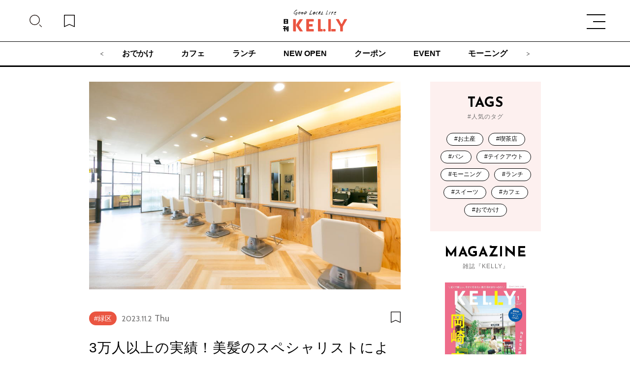

--- FILE ---
content_type: text/html; charset=utf-8
request_url: https://www.google.com/recaptcha/api2/aframe
body_size: 267
content:
<!DOCTYPE HTML><html><head><meta http-equiv="content-type" content="text/html; charset=UTF-8"></head><body><script nonce="rzqhsTlUY6ToTM2OcvCGqQ">/** Anti-fraud and anti-abuse applications only. See google.com/recaptcha */ try{var clients={'sodar':'https://pagead2.googlesyndication.com/pagead/sodar?'};window.addEventListener("message",function(a){try{if(a.source===window.parent){var b=JSON.parse(a.data);var c=clients[b['id']];if(c){var d=document.createElement('img');d.src=c+b['params']+'&rc='+(localStorage.getItem("rc::a")?sessionStorage.getItem("rc::b"):"");window.document.body.appendChild(d);sessionStorage.setItem("rc::e",parseInt(sessionStorage.getItem("rc::e")||0)+1);localStorage.setItem("rc::h",'1769025378428');}}}catch(b){}});window.parent.postMessage("_grecaptcha_ready", "*");}catch(b){}</script></body></html>

--- FILE ---
content_type: image/svg+xml
request_url: https://kelly-net.jp/kelly_cms2021/wp-content/themes/kelly2021/image/follow_left_kelly.svg
body_size: -62
content:
<svg xmlns="http://www.w3.org/2000/svg" viewBox="0 0 23.03 26.28"><defs><style>.cls-1{fill:#ea5541;}</style></defs><g id="レイヤー_2" data-name="レイヤー 2"><g id="レイヤー_1-2" data-name="レイヤー 1"><path class="cls-1" d="M.37,1.39A49,49,0,0,1,13.72,11.52c3.55,4,7.38,8.48,7.8,14,.08,1,1.58,1,1.5,0-.43-5.74-4.05-10.31-7.7-14.49A51.07,51.07,0,0,0,1.13.1C.28-.37-.48.93.37,1.39Z"/></g></g></svg>

--- FILE ---
content_type: image/svg+xml
request_url: https://kelly-net.jp/kelly_cms2021/wp-content/themes/kelly2021/image/line_icon_black.svg
body_size: 509
content:
<svg xmlns="http://www.w3.org/2000/svg" viewBox="0 0 54.57 51.98"><defs><style>.cls-1{fill-rule:evenodd;}</style></defs><g id="レイヤー_2" data-name="レイヤー 2"><g id="レイヤー_1-2" data-name="レイヤー 1"><path class="cls-1" d="M52.05,12.83a23.81,23.81,0,0,0-9.73-9.17A31.6,31.6,0,0,0,25.47.05a31.45,31.45,0,0,0-11,2.57,25.81,25.81,0,0,0-10,7.52A19.2,19.2,0,0,0,0,21a17,17,0,0,0,.38,5A20.76,20.76,0,0,0,7.64,37.5,26.67,26.67,0,0,0,15.13,42a31.13,31.13,0,0,0,7,1.89,6.85,6.85,0,0,1,2.3.67,1.69,1.69,0,0,1,1,1.29,8.79,8.79,0,0,1-.14,2.66c-.13.78-.28,1.56-.36,2.35s.29,1.2,1,1.17a2.2,2.2,0,0,0,.84-.2c1.12-.54,2.26-1,3.32-1.67a101.06,101.06,0,0,0,14.7-10.47,40.27,40.27,0,0,0,5.82-6.14,19.23,19.23,0,0,0,4-12.21A17.89,17.89,0,0,0,52.05,12.83ZM16.69,29.43c-1.86,0-3.72,0-5.58,0a1.47,1.47,0,0,1-1.39-1.32c0-.08,0-.17,0-.25q0-5.33,0-10.65a1.46,1.46,0,0,1,1.38-1.58,1.48,1.48,0,0,1,1.56,1.52v9.34h3.9A1.42,1.42,0,0,1,18,27.64,1.48,1.48,0,0,1,16.69,29.43Zm5.59-6.89c0,1.79,0,3.58,0,5.36a1.58,1.58,0,0,1-1.2,1.52,1.49,1.49,0,0,1-1.59-.79,1.92,1.92,0,0,1-.19-.81c0-3.52,0-7,0-10.57a1.5,1.5,0,0,1,2-1.54,1.54,1.54,0,0,1,1,1.51C22.29,19,22.28,20.77,22.28,22.54Zm13.07-5.28V27.8a1.49,1.49,0,0,1-2.76.92c-1.77-2.42-3.55-4.83-5.38-7.34v2.71c0,1.28,0,2.57,0,3.85a1.56,1.56,0,0,1-1.27,1.49,1.48,1.48,0,0,1-1.6-1,2.73,2.73,0,0,1-.1-.76V17.42a3,3,0,0,1,.1-.79,1.35,1.35,0,0,1,1.13-1,1.46,1.46,0,0,1,1.52.67l1.66,2.28,3.49,4.76.23.28V17.32A1.67,1.67,0,0,1,32.85,16a1.39,1.39,0,0,1,1.53-.31,1.48,1.48,0,0,1,1,1.29A2.09,2.09,0,0,1,35.35,17.26Zm5.19,3.79h3.57a1.4,1.4,0,0,1,1.4,1.54A1.44,1.44,0,0,1,44,24H40.12v2.49h.42c1.21,0,2.42,0,3.63,0A1.39,1.39,0,0,1,45.51,28a1.45,1.45,0,0,1-1.39,1.42H38.61A1.44,1.44,0,0,1,37.2,28V17a1.4,1.4,0,0,1,1.4-1.4h5.51a1.47,1.47,0,0,1,0,2.93h-4v2.48Z"/></g></g></svg>